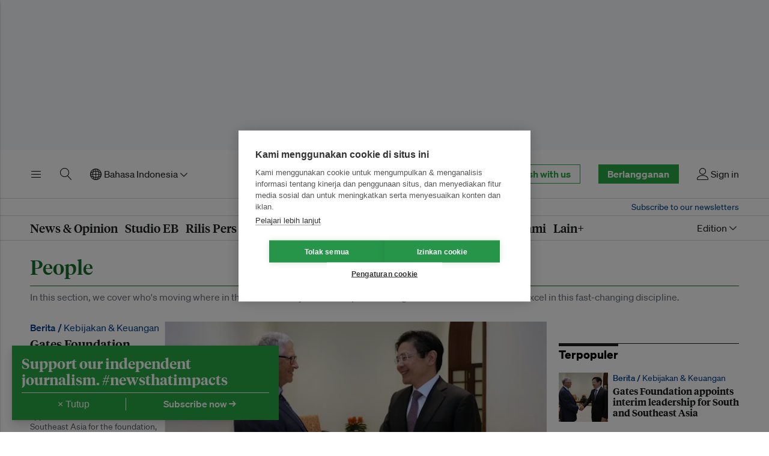

--- FILE ---
content_type: text/html; charset=utf-8
request_url: https://www.eco-business.com/id/mega-menu/events/
body_size: 1702
content:








<div class="eb-header__mega eb-header__mega--events" id="eb-header-mega-events" role="group" aria-labelledby="eb-header-nav-events" data-eb-header-mega="true" aria-hidden="true" aria-expanded="false">
    <div class="eb-header__container">
        <div class="eb-header__mega-wrapper eb-header__mega-wrapper--events">
            <div class="eb-header__mega-column eb-header__mega-column--events">
                <div class="eb-header__mega-heading">Acara Eco-Business</div>
                <div class="eb-header__mega-content">
                    
                    
                    <ul class="eb-header__mega-list eb-header__mega-list--events">
                        
                            <li class="eb-item eb-item--has-image eb-item--overlay u-no-margin">
                                <div class="eb-item__container">
                                    <div class="eb-item__media-wrapper">
                                        <div class="eb-item__image-container u-responsive-ratio u-responsive-ratio--hd">
                                            


<picture>
    
    <source media="(min-width: 980px) and (-webkit-min-device-pixel-ratio: 1.25), (min-width: 980px) and (min-resolution: 120dpi)" sizes="332px" data-srcset="https://eco-business.imgix.net/clients/event_featured_images/EB-Scope-3-Reporting-PH-2026-Event-Listing_1.jpg?ar=16%3A9&auto=format&dpr=2&fit=crop&ixlib=django-1.2.0&q=45&width=332 664w">
    <source media="(min-width: 980px)" sizes="332px" data-srcset="https://eco-business.imgix.net/clients/event_featured_images/EB-Scope-3-Reporting-PH-2026-Event-Listing_1.jpg?ar=16%3A9&auto=format&fit=crop&ixlib=django-1.2.0&q=85&width=332 332w">
    
    <source media="(min-width: 740px) and (-webkit-min-device-pixel-ratio: 1.25), (min-width: 740px) and (min-resolution: 120dpi)" sizes="340px" data-srcset="https://eco-business.imgix.net/clients/event_featured_images/EB-Scope-3-Reporting-PH-2026-Event-Listing_1.jpg?ar=16%3A9&auto=format&dpr=2&fit=crop&ixlib=django-1.2.0&q=45&width=680 680w">
    <source media="(min-width: 740px)" sizes="340px" data-srcset="https://eco-business.imgix.net/clients/event_featured_images/EB-Scope-3-Reporting-PH-2026-Event-Listing_1.jpg?ar=16%3A9&auto=format&fit=crop&ixlib=django-1.2.0&q=85&width=350 340w">
    
    <source media="(min-width: 0px) and (-webkit-min-device-pixel-ratio: 1.25), (min-width: 0px) and (min-resolution: 120dpi)" sizes="140px" data-srcset="https://eco-business.imgix.net/clients/event_featured_images/EB-Scope-3-Reporting-PH-2026-Event-Listing_1.jpg?ar=16%3A9&auto=format&dpr=2&fit=crop&ixlib=django-1.2.0&q=45&width=140 280w">
    <source media="(min-width: 0px)" sizes="140px" data-srcset="https://eco-business.imgix.net/clients/event_featured_images/EB-Scope-3-Reporting-PH-2026-Event-Listing_1.jpg?ar=16%3A9&auto=format&fit=crop&ixlib=django-1.2.0&q=85&width=605 605w, https://eco-business.imgix.net/clients/event_featured_images/EB-Scope-3-Reporting-PH-2026-Event-Listing_1.jpg?ar=16%3A9&auto=format&fit=crop&ixlib=django-1.2.0&q=85&width=140 460w, https://eco-business.imgix.net/clients/event_featured_images/EB-Scope-3-Reporting-PH-2026-Event-Listing_1.jpg?ar=16%3A9&auto=format&fit=crop&ixlib=django-1.2.0&q=85&width=445 140w">
    
    <img data-src="https://eco-business.imgix.net/clients/event_featured_images/EB-Scope-3-Reporting-PH-2026-Event-Listing_1.jpg?ar=16%3A9&auto=format&fit=crop&ixlib=django-1.2.0&q=85&width=300" loading="lazy" class="lazyload " alt="From ISSB to PFRS: Tech-Driven Strategies for Scope 3 Reporting in the Philippines">
</picture>

                                        </div>
                                    </div>
                                    <div class="eb-item__content">
                                        <div class="eb-item__header">
                                            <h4 class="eb-item__sub-title">
                                                Makati / <span class="eb-item__sub-title--normal">28 Jan 2026</span>
                                            </h4>
                                            <h3 class="eb-item__title">
                                                <a href="https://events.eco-business.com/events/from-issb-to-pfrs-tech-driven-strategies-for-scope-3-reporting-in-the-philippines" class="eb-item__link">
                                                    From ISSB to PFRS: Tech-Driven Strategies for Scope 3 Reporting in the Philippines
                                                </a>
                                            </h3>
                                        </div>
                                    </div>
                                    <a href="https://events.eco-business.com/events/from-issb-to-pfrs-tech-driven-strategies-for-scope-3-reporting-in-the-philippines" class="u-faux-block-link__overlay" tabindex="-1" aria-hidden="true">From ISSB to PFRS: Tech-Driven Strategies for Scope 3 Reporting in the Philippines</a>
                                </div>
                            </li>
                        
                            <li class="eb-item eb-item--has-image eb-item--overlay u-no-margin">
                                <div class="eb-item__container">
                                    <div class="eb-item__media-wrapper">
                                        <div class="eb-item__image-container u-responsive-ratio u-responsive-ratio--hd">
                                            


<picture>
    
    <source media="(min-width: 980px) and (-webkit-min-device-pixel-ratio: 1.25), (min-width: 980px) and (min-resolution: 120dpi)" sizes="332px" data-srcset="https://eco-business.imgix.net/clients/event_featured_images/EB-Sharpening-the-ESG-focus-2026-MY-Featured-Image.jpg?ar=16%3A9&auto=format&dpr=2&fit=crop&ixlib=django-1.2.0&q=45&width=332 664w">
    <source media="(min-width: 980px)" sizes="332px" data-srcset="https://eco-business.imgix.net/clients/event_featured_images/EB-Sharpening-the-ESG-focus-2026-MY-Featured-Image.jpg?ar=16%3A9&auto=format&fit=crop&ixlib=django-1.2.0&q=85&width=332 332w">
    
    <source media="(min-width: 740px) and (-webkit-min-device-pixel-ratio: 1.25), (min-width: 740px) and (min-resolution: 120dpi)" sizes="340px" data-srcset="https://eco-business.imgix.net/clients/event_featured_images/EB-Sharpening-the-ESG-focus-2026-MY-Featured-Image.jpg?ar=16%3A9&auto=format&dpr=2&fit=crop&ixlib=django-1.2.0&q=45&width=680 680w">
    <source media="(min-width: 740px)" sizes="340px" data-srcset="https://eco-business.imgix.net/clients/event_featured_images/EB-Sharpening-the-ESG-focus-2026-MY-Featured-Image.jpg?ar=16%3A9&auto=format&fit=crop&ixlib=django-1.2.0&q=85&width=350 340w">
    
    <source media="(min-width: 0px) and (-webkit-min-device-pixel-ratio: 1.25), (min-width: 0px) and (min-resolution: 120dpi)" sizes="140px" data-srcset="https://eco-business.imgix.net/clients/event_featured_images/EB-Sharpening-the-ESG-focus-2026-MY-Featured-Image.jpg?ar=16%3A9&auto=format&dpr=2&fit=crop&ixlib=django-1.2.0&q=45&width=140 280w">
    <source media="(min-width: 0px)" sizes="140px" data-srcset="https://eco-business.imgix.net/clients/event_featured_images/EB-Sharpening-the-ESG-focus-2026-MY-Featured-Image.jpg?ar=16%3A9&auto=format&fit=crop&ixlib=django-1.2.0&q=85&width=605 605w, https://eco-business.imgix.net/clients/event_featured_images/EB-Sharpening-the-ESG-focus-2026-MY-Featured-Image.jpg?ar=16%3A9&auto=format&fit=crop&ixlib=django-1.2.0&q=85&width=140 460w, https://eco-business.imgix.net/clients/event_featured_images/EB-Sharpening-the-ESG-focus-2026-MY-Featured-Image.jpg?ar=16%3A9&auto=format&fit=crop&ixlib=django-1.2.0&q=85&width=445 140w">
    
    <img data-src="https://eco-business.imgix.net/clients/event_featured_images/EB-Sharpening-the-ESG-focus-2026-MY-Featured-Image.jpg?ar=16%3A9&auto=format&fit=crop&ixlib=django-1.2.0&q=85&width=300" loading="lazy" class="lazyload " alt="Sharpening the ESG focus 2026: Navigating risks, capturing momentum">
</picture>

                                        </div>
                                    </div>
                                    <div class="eb-item__content">
                                        <div class="eb-item__header">
                                            <h4 class="eb-item__sub-title">
                                                Kuala Lumpur / <span class="eb-item__sub-title--normal">5 Feb 2026</span>
                                            </h4>
                                            <h3 class="eb-item__title">
                                                <a href="https://events.eco-business.com/events/sharpening-the-esg-focus-2026-navigating-risks-capturing-momentum" class="eb-item__link">
                                                    Sharpening the ESG focus 2026: Navigating risks, capturing momentum
                                                </a>
                                            </h3>
                                        </div>
                                    </div>
                                    <a href="https://events.eco-business.com/events/sharpening-the-esg-focus-2026-navigating-risks-capturing-momentum" class="u-faux-block-link__overlay" tabindex="-1" aria-hidden="true">Sharpening the ESG focus 2026: Navigating risks, capturing momentum</a>
                                </div>
                            </li>
                        
                        
                            <li class="eb-item eb-item--no-image eb-item--has-metadata eb-item--list-mobile-client-content eb-item--list-tablet-client-content u-no-margin">
                                <div class="eb-item__container">
                                    <div class="eb-item__content">
                                        <div class="eb-item__header">
                                            <h4 class="eb-item__sub-title">
                                                Singapore / <span class="eb-item__sub-title--normal">16 Mar 2026</span>
                                            </h4>
                                            <h3 class="eb-item__title">
                                                <a href="https://www.eco-business.com/jobs/training/enterprise-sustainability-programme/" class="eb-item__link">
                                                    ESG and Sustainability in Asia: A Business Strategy
                                                </a>
                                            </h3>
                                        </div>
                                    </div>
                                    <div class="eb-item__meta">
                                        16 Mar 2026 • <span class="eb-item__meta--bold">Training</span>
                                    </div>
                                    <a href="https://www.eco-business.com/jobs/training/enterprise-sustainability-programme/" class="u-faux-block-link__overlay" tabindex="-1" aria-hidden="true">ESG and Sustainability in Asia: A Business Strategy</a>
                                </div>
                            </li>
                        
                            <li class="eb-item eb-item--no-image eb-item--has-metadata eb-item--list-mobile-client-content eb-item--list-tablet-client-content u-no-margin">
                                <div class="eb-item__container">
                                    <div class="eb-item__content">
                                        <div class="eb-item__header">
                                            <h4 class="eb-item__sub-title">
                                                Singapore / <span class="eb-item__sub-title--normal">22 Jun 2026</span>
                                            </h4>
                                            <h3 class="eb-item__title">
                                                <a href="https://www.eco-business.com/jobs/training/enterprise-sustainability-programme/" class="eb-item__link">
                                                    ESG and Sustainability in Asia: A Business Strategy
                                                </a>
                                            </h3>
                                        </div>
                                    </div>
                                    <div class="eb-item__meta">
                                        22 Jun 2026 • <span class="eb-item__meta--bold">Training</span>
                                    </div>
                                    <a href="https://www.eco-business.com/jobs/training/enterprise-sustainability-programme/" class="u-faux-block-link__overlay" tabindex="-1" aria-hidden="true">ESG and Sustainability in Asia: A Business Strategy</a>
                                </div>
                            </li>
                        
                    </ul>
                    
                    <a class="eb-header__mega-events-link" href="https://events.eco-business.com/#utm_source=eb&utm_medium=nav&utm_campaign=ebevents">Seluruh acara Eco-Business →</a>
                </div>
            </div>
            <div class="eb-header__mega-column eb-header__mega-column--events">
                <div class="eb-header__mega-heading">Acara di seluruh dunia</div>
                <div class="eb-header__mega-content">
                    
                    
                    <ul class="eb-header__mega-list eb-header__mega-list--events">
                        
                            <li class="eb-item eb-item--has-image eb-item--overlay u-no-margin">
                                <div class="eb-item__container">
                                    <div class="eb-item__media-wrapper">
                                        <div class="eb-item__image-container u-responsive-ratio u-responsive-ratio--hd">
                                            


<picture>
    
    <source media="(min-width: 980px) and (-webkit-min-device-pixel-ratio: 1.25), (min-width: 980px) and (min-resolution: 120dpi)" sizes="332px" data-srcset="https://eco-business.imgix.net/clients/event_featured_images/EB-Scope-3-Reporting-PH-2026-Event-Listing_1.jpg?ar=16%3A9&auto=format&dpr=2&fit=crop&ixlib=django-1.2.0&q=45&width=332 664w">
    <source media="(min-width: 980px)" sizes="332px" data-srcset="https://eco-business.imgix.net/clients/event_featured_images/EB-Scope-3-Reporting-PH-2026-Event-Listing_1.jpg?ar=16%3A9&auto=format&fit=crop&ixlib=django-1.2.0&q=85&width=332 332w">
    
    <source media="(min-width: 740px) and (-webkit-min-device-pixel-ratio: 1.25), (min-width: 740px) and (min-resolution: 120dpi)" sizes="340px" data-srcset="https://eco-business.imgix.net/clients/event_featured_images/EB-Scope-3-Reporting-PH-2026-Event-Listing_1.jpg?ar=16%3A9&auto=format&dpr=2&fit=crop&ixlib=django-1.2.0&q=45&width=680 680w">
    <source media="(min-width: 740px)" sizes="340px" data-srcset="https://eco-business.imgix.net/clients/event_featured_images/EB-Scope-3-Reporting-PH-2026-Event-Listing_1.jpg?ar=16%3A9&auto=format&fit=crop&ixlib=django-1.2.0&q=85&width=350 340w">
    
    <source media="(min-width: 0px) and (-webkit-min-device-pixel-ratio: 1.25), (min-width: 0px) and (min-resolution: 120dpi)" sizes="140px" data-srcset="https://eco-business.imgix.net/clients/event_featured_images/EB-Scope-3-Reporting-PH-2026-Event-Listing_1.jpg?ar=16%3A9&auto=format&dpr=2&fit=crop&ixlib=django-1.2.0&q=45&width=140 280w">
    <source media="(min-width: 0px)" sizes="140px" data-srcset="https://eco-business.imgix.net/clients/event_featured_images/EB-Scope-3-Reporting-PH-2026-Event-Listing_1.jpg?ar=16%3A9&auto=format&fit=crop&ixlib=django-1.2.0&q=85&width=605 605w, https://eco-business.imgix.net/clients/event_featured_images/EB-Scope-3-Reporting-PH-2026-Event-Listing_1.jpg?ar=16%3A9&auto=format&fit=crop&ixlib=django-1.2.0&q=85&width=140 460w, https://eco-business.imgix.net/clients/event_featured_images/EB-Scope-3-Reporting-PH-2026-Event-Listing_1.jpg?ar=16%3A9&auto=format&fit=crop&ixlib=django-1.2.0&q=85&width=445 140w">
    
    <img data-src="https://eco-business.imgix.net/clients/event_featured_images/EB-Scope-3-Reporting-PH-2026-Event-Listing_1.jpg?ar=16%3A9&auto=format&fit=crop&ixlib=django-1.2.0&q=85&width=300" loading="lazy" class="lazyload " alt="From ISSB to PFRS: Tech-Driven Strategies for Scope 3 Reporting in the Philippines">
</picture>

                                        </div>
                                    </div>
                                    <div class="eb-item__content">
                                        <div class="eb-item__header">
                                            <h4 class="eb-item__sub-title">
                                                Makati / <span class="eb-item__sub-title--normal">28 Jan 2026</span>
                                            </h4>
                                            <h3 class="eb-item__title">
                                                <a href="/id/events/from-issb-to-pfrs-tech-driven-strategies-for-scope-3-reporting-in-the-philippines/" class="eb-item__link">
                                                    From ISSB to PFRS: Tech-Driven Strategies for Scope 3 Reporting in the Philippines
                                                </a>
                                            </h3>
                                        </div>
                                    </div>
                                    <a href="/id/events/from-issb-to-pfrs-tech-driven-strategies-for-scope-3-reporting-in-the-philippines/" class="u-faux-block-link__overlay" tabindex="-1" aria-hidden="true">From ISSB to PFRS: Tech-Driven Strategies for Scope 3 Reporting in the Philippines</a>
                                </div>
                            </li>
                        
                            <li class="eb-item eb-item--has-image eb-item--overlay u-no-margin">
                                <div class="eb-item__container">
                                    <div class="eb-item__media-wrapper">
                                        <div class="eb-item__image-container u-responsive-ratio u-responsive-ratio--hd">
                                            


<picture>
    
    <source media="(min-width: 980px) and (-webkit-min-device-pixel-ratio: 1.25), (min-width: 980px) and (min-resolution: 120dpi)" sizes="332px" data-srcset="https://eco-business.imgix.net/clients/event_featured_images/EB-ESGSustainability-In-Asia-2023-Featured-Image_zkT6n4a.jpg?ar=16%3A9&auto=format&dpr=2&fit=crop&ixlib=django-1.2.0&q=45&width=332 664w">
    <source media="(min-width: 980px)" sizes="332px" data-srcset="https://eco-business.imgix.net/clients/event_featured_images/EB-ESGSustainability-In-Asia-2023-Featured-Image_zkT6n4a.jpg?ar=16%3A9&auto=format&fit=crop&ixlib=django-1.2.0&q=85&width=332 332w">
    
    <source media="(min-width: 740px) and (-webkit-min-device-pixel-ratio: 1.25), (min-width: 740px) and (min-resolution: 120dpi)" sizes="340px" data-srcset="https://eco-business.imgix.net/clients/event_featured_images/EB-ESGSustainability-In-Asia-2023-Featured-Image_zkT6n4a.jpg?ar=16%3A9&auto=format&dpr=2&fit=crop&ixlib=django-1.2.0&q=45&width=680 680w">
    <source media="(min-width: 740px)" sizes="340px" data-srcset="https://eco-business.imgix.net/clients/event_featured_images/EB-ESGSustainability-In-Asia-2023-Featured-Image_zkT6n4a.jpg?ar=16%3A9&auto=format&fit=crop&ixlib=django-1.2.0&q=85&width=350 340w">
    
    <source media="(min-width: 0px) and (-webkit-min-device-pixel-ratio: 1.25), (min-width: 0px) and (min-resolution: 120dpi)" sizes="140px" data-srcset="https://eco-business.imgix.net/clients/event_featured_images/EB-ESGSustainability-In-Asia-2023-Featured-Image_zkT6n4a.jpg?ar=16%3A9&auto=format&dpr=2&fit=crop&ixlib=django-1.2.0&q=45&width=140 280w">
    <source media="(min-width: 0px)" sizes="140px" data-srcset="https://eco-business.imgix.net/clients/event_featured_images/EB-ESGSustainability-In-Asia-2023-Featured-Image_zkT6n4a.jpg?ar=16%3A9&auto=format&fit=crop&ixlib=django-1.2.0&q=85&width=605 605w, https://eco-business.imgix.net/clients/event_featured_images/EB-ESGSustainability-In-Asia-2023-Featured-Image_zkT6n4a.jpg?ar=16%3A9&auto=format&fit=crop&ixlib=django-1.2.0&q=85&width=140 460w, https://eco-business.imgix.net/clients/event_featured_images/EB-ESGSustainability-In-Asia-2023-Featured-Image_zkT6n4a.jpg?ar=16%3A9&auto=format&fit=crop&ixlib=django-1.2.0&q=85&width=445 140w">
    
    <img data-src="https://eco-business.imgix.net/clients/event_featured_images/EB-ESGSustainability-In-Asia-2023-Featured-Image_zkT6n4a.jpg?ar=16%3A9&auto=format&fit=crop&ixlib=django-1.2.0&q=85&width=300" loading="lazy" class="lazyload " alt="ESG and Sustainability in Asia: A Business Strategy">
</picture>

                                        </div>
                                    </div>
                                    <div class="eb-item__content">
                                        <div class="eb-item__header">
                                            <h4 class="eb-item__sub-title">
                                                Singapore / <span class="eb-item__sub-title--normal">16 Mar 2026</span>
                                            </h4>
                                            <h3 class="eb-item__title">
                                                <a href="/id/events/esg-and-sustainability-in-asia-a-business-strategy-3/" class="eb-item__link">
                                                    ESG and Sustainability in Asia: A Business Strategy
                                                </a>
                                            </h3>
                                        </div>
                                    </div>
                                    <a href="/id/events/esg-and-sustainability-in-asia-a-business-strategy-3/" class="u-faux-block-link__overlay" tabindex="-1" aria-hidden="true">ESG and Sustainability in Asia: A Business Strategy</a>
                                </div>
                            </li>
                        
                        
                            <li class="eb-item eb-item--no-image eb-item--has-metadata eb-item--list-mobile-client-content eb-item--list-tablet-client-content u-no-margin">
                                <div class="eb-item__container">
                                    <div class="eb-item__content">
                                        <div class="eb-item__header">
                                            <h4 class="eb-item__sub-title">
                                                Singapore / <span class="eb-item__sub-title--normal">31 Mar 2026</span>
                                            </h4>
                                            <h3 class="eb-item__title">
                                                <a href="/id/events/geo-connect-asia-2026/" class="eb-item__link">
                                                    Geo Connect Asia 2026
                                                </a>
                                            </h3>
                                        </div>
                                    </div>
                                    <div class="eb-item__meta">
                                        31 Mar 2026 • <span class="eb-item__meta--bold">Conference</span>
                                    </div>
                                    <a href="/id/events/geo-connect-asia-2026/" class="u-faux-block-link__overlay" tabindex="-1" aria-hidden="true">Geo Connect Asia 2026</a>
                                </div>
                            </li>
                        
                            <li class="eb-item eb-item--no-image eb-item--has-metadata eb-item--list-mobile-client-content eb-item--list-tablet-client-content u-no-margin">
                                <div class="eb-item__container">
                                    <div class="eb-item__content">
                                        <div class="eb-item__header">
                                            <h4 class="eb-item__sub-title">
                                                Singapore / <span class="eb-item__sub-title--normal">22 Jun 2026</span>
                                            </h4>
                                            <h3 class="eb-item__title">
                                                <a href="/id/events/esg-and-sustainability-in-asia-a-business-strategy-4/" class="eb-item__link">
                                                    ESG and Sustainability in Asia: A Business Strategy
                                                </a>
                                            </h3>
                                        </div>
                                    </div>
                                    <div class="eb-item__meta">
                                        22 Jun 2026 • <span class="eb-item__meta--bold">Training</span>
                                    </div>
                                    <a href="/id/events/esg-and-sustainability-in-asia-a-business-strategy-4/" class="u-faux-block-link__overlay" tabindex="-1" aria-hidden="true">ESG and Sustainability in Asia: A Business Strategy</a>
                                </div>
                            </li>
                        
                    </ul>
                    
                    <a class="eb-header__mega-events-link" href="/id/events/">Seluruh acara →</a>
                </div>
            </div>
        </div>
    </div>
</div>


--- FILE ---
content_type: text/html; charset=utf-8
request_url: https://www.eco-business.com/id/mega-menu/more/
body_size: 1135
content:








<div class="eb-header__mega eb-header__mega--more" id="eb-header-mega-more" role="group" aria-labelledby="eb-header-nav-more" data-eb-header-mega="true" aria-hidden="true" aria-expanded="false">
    <div class="eb-header__container">
        <div class="eb-header__mega-wrapper eb-header__mega-wrapper--more">
            <div class="eb-header__mega-column eb-header__mega-column--eb-initiatives">
                <div class="eb-header__mega-heading">Inisiatif dari Eco-Business</div>
                <div class="eb-header__mega-content">
                    <ul class="eb-header__mega-list eb-header__mega-list--eb-initiatives">
                        
                        <li class="eb-header__mega-item">
                            <a target="_blank" rel="noopener" class="eb-header__mega-link" href="https://www.ebimpact.org">
                                <span class="eb-normalise-visually-hidden">Dampak EB</span>
                                <img loading="lazy" class="lazyload" data-src="https://d11qvh2fgoiqjh.cloudfront.net/static/assets/img/eb-impact.98e16cdd8e01.svg" alt="EB Impact">
                            </a>
                        </li>
                        
                        <li class="eb-header__mega-item">
                            <a class="eb-header__mega-link" href="/id/southeastasia-clean-energy-transition/">
                                <span class="eb-normalise-visually-hidden">Transisi Energi Bersih di Asia Tenggara</span>
                                <img loading="lazy" class="lazyload" data-src="https://d11qvh2fgoiqjh.cloudfront.net/static/assets/img/sea-energy.96498a7f85fa.svg" alt="Southeast Asia's Clean Energy Transition">
                            </a>
                        </li>
                    </ul>
                </div>
            </div>
            <div class="eb-header__mega-column">
                <div class="eb-header__mega-heading">Kawasan</div>
                <div class="eb-header__mega-content">
                    
                    
                    <ul class="eb-header__mega-list">
                        
                            <li class="eb-header__mega-item">
                                <a class="eb-header__mega-link" href="/id/region/australia/">Australia</a>
                            </li>
                        
                            <li class="eb-header__mega-item">
                                <a class="eb-header__mega-link" href="/id/region/europe/">Eropa</a>
                            </li>
                        
                            <li class="eb-header__mega-item">
                                <a class="eb-header__mega-link" href="/id/region/philippines/">Filipina</a>
                            </li>
                        
                            <li class="eb-header__mega-item">
                                <a class="eb-header__mega-link" href="/id/region/hong-kong/">Hong Kong</a>
                            </li>
                        
                            <li class="eb-header__mega-item">
                                <a class="eb-header__mega-link" href="/id/region/india/">India</a>
                            </li>
                        
                            <li class="eb-header__mega-item">
                                <a class="eb-header__mega-link" href="/id/region/japan/">Jepang</a>
                            </li>
                        
                            <li class="eb-header__mega-item">
                                <a class="eb-header__mega-link" href="/id/region/malaysia/">Malaysia</a>
                            </li>
                        
                            <li class="eb-header__mega-item">
                                <a class="eb-header__mega-link" href="/id/region/singapore/">Singapura</a>
                            </li>
                        
                            <li class="eb-header__mega-item">
                                <a class="eb-header__mega-link" href="/id/region/thailand/">Thailand</a>
                            </li>
                        
                            <li class="eb-header__mega-item">
                                <a class="eb-header__mega-link" href="/id/region/china/">Tiongkok</a>
                            </li>
                        
                            <li class="eb-header__mega-item">
                                <a class="eb-header__mega-link" href="/id/region/indonesia/">Indonesia</a>
                            </li>
                        
                        <li class="eb-header__mega-item">
                            <a class="eb-header__mega-link" href="/id/region/">Semua kawasan</a>
                        </li>
                    </ul>
                    
                </div>
            </div>
            <div class="eb-header__mega-column">
                <div class="eb-header__mega-heading">Tag</div>
                <div class="eb-header__mega-content">
                    <ul class="eb-header__mega-list">
                        <li class="eb-header__mega-item"><a class="eb-header__mega-link" href="/id/tags/">Tag A-Z</a></li>
                    </ul>
                </div>
                <div class="eb-header__mega-heading">Tentang kami</div>
                <div class="eb-header__mega-content">
                    <ul class="eb-header__mega-list">
                        <li class="eb-header__mega-item"><a class="eb-header__mega-link" href="/about/">Tentang Kami</a></li>
                        <li class="eb-header__mega-item"><a class="eb-header__mega-link" href="/id/about/team/">Tim Kami</a></li>
                        <li class="eb-header__mega-item"><a class="eb-header__mega-link" href="/id/about/join-us/">Bergabung dengan kami</a></li>
                        <li class="eb-header__mega-item"><a class="eb-header__mega-link" href="/id/about/advisoryboard/">Dewan Penasihat</a></li>
                        <li class="eb-header__mega-item"><a class="eb-header__mega-link" href="/id/about/contributors/">Kontributor</a></li>
                        <li class="eb-header__mega-item"><a class="eb-header__mega-link" href="/id/about/contact/">Hubungi Kami</a></li>
                    </ul>
                </div>
            </div>
            <div class="eb-header__mega-column">
                <div class="eb-header__mega-heading">Berlangganan</div>
                <div class="eb-header__mega-content">
                    <ul class="eb-header__mega-list">
                        <li class="eb-header__mega-item"><a class="eb-header__mega-link" href="/id/accounts/signup-options/">Eco-Business subscriptions</a></li>
                        <li class="eb-header__mega-item"><a class="eb-header__mega-link" href="/id/newsletters/subscribe/">Buletin</a></li>
                        <li class="eb-header__mega-item"><a class="eb-header__mega-link" href="/id/dashboard/eb-enterprise/">EB Enterprise</a></li>
                    </ul>
                </div>
            </div>
            <div class="eb-header__mega-column">
                <div class="eb-header__mega-heading">Ikuti kami</div>
                <div class="eb-header__mega-content">
                    <ul class="eb-header__mega-list">
                        <li class="eb-header__mega-item">
                            <a target="_blank" rel="noopener" class="eb-header__mega-link" href="https://www.facebook.com/EcoBusinessMedia">Facebook</a>
                        </li>
                        <li class="eb-header__mega-item">
                            <a target="_blank" rel="noopener" class="eb-header__mega-link" href="http://twitter.com/ecobusinesscom">Twitter</a>
                        </li>
                        <li class="eb-header__mega-item">
                            <a target="_blank" rel="noopener" class="eb-header__mega-link" href="http://www.linkedin.com/groups?gid=2505228">Linkedin</a>
                        </li>
                        <li class="eb-header__mega-item">
                            <a target="_blank" rel="noopener" class="eb-header__mega-link" href="https://www.instagram.com/ecobusinesscom">Instagram</a>
                        </li>
                        <li class="eb-header__mega-item">
                            <a target="_blank" rel="noopener" class="eb-header__mega-link" href="https://t.me/ecobusinessnews">Telegram</a>
                        </li>
                        <li class="eb-header__mega-item">
                            <a class="eb-header__mega-link" href="/id/feeds/">RSS</a>
                        </li>
                        <li class="eb-header__mega-item">
                            <span class="eb-normalise-visually-hidden">WeChat</span>
                            <div class="eb-wechat">
                                
                                
                                    <img loading="lazy" class="eb-wechat-logo lazyload" data-src="https://d11qvh2fgoiqjh.cloudfront.net/static/assets/img/social_media/wechat-light-en.848a23759ae3.svg" alt="WeChat">
                                
                                <img loading="lazy" class="eb-wechat-qr-code lazyload" data-src="https://d11qvh2fgoiqjh.cloudfront.net/static/assets/img/social_media/wechat-qr-code.dd9603531f57.png" alt="WeChat">
                            </div>
                        </li>
                    </ul>
                </div>
            </div>
        </div>
    </div>
</div>


--- FILE ---
content_type: text/html; charset=utf-8
request_url: https://www.google.com/recaptcha/api2/aframe
body_size: 267
content:
<!DOCTYPE HTML><html><head><meta http-equiv="content-type" content="text/html; charset=UTF-8"></head><body><script nonce="yiK_EL2fo6JXsyE0cQqJlQ">/** Anti-fraud and anti-abuse applications only. See google.com/recaptcha */ try{var clients={'sodar':'https://pagead2.googlesyndication.com/pagead/sodar?'};window.addEventListener("message",function(a){try{if(a.source===window.parent){var b=JSON.parse(a.data);var c=clients[b['id']];if(c){var d=document.createElement('img');d.src=c+b['params']+'&rc='+(localStorage.getItem("rc::a")?sessionStorage.getItem("rc::b"):"");window.document.body.appendChild(d);sessionStorage.setItem("rc::e",parseInt(sessionStorage.getItem("rc::e")||0)+1);localStorage.setItem("rc::h",'1769441170599');}}}catch(b){}});window.parent.postMessage("_grecaptcha_ready", "*");}catch(b){}</script></body></html>

--- FILE ---
content_type: image/svg+xml
request_url: https://d11qvh2fgoiqjh.cloudfront.net/static/assets/img/sdg-co-white-2021.769c8a44f500.svg
body_size: 10106
content:
<svg width="209" height="43" viewBox="0 0 209 43" fill="none" xmlns="http://www.w3.org/2000/svg">
    <path d="M60.8449 12.4726V28.0708C60.8355 29.1202 61.0498 29.8417 61.4876 30.2353C61.9254 30.6289 62.6553 30.8179 63.6774 30.8024V31.4651H53.3943V30.8024C54.4343 30.8117 55.1615 30.6021 55.576 30.1734C55.9904 29.7448 56.1879 29.0447 56.1684 28.0731V12.4726C54.2902 12.5115 52.9078 13.0172 52.0213 13.9895C51.1347 14.9619 50.6436 16.1478 50.5477 17.5472H49.8396V11.5917H67.2906V17.5518H66.5824C66.3993 16.0793 65.9078 14.8736 65.1077 13.9347C64.3077 12.9958 62.8867 12.5084 60.8449 12.4726Z" fill="white"/>
    <path d="M82.3824 21.5774V29.3123C82.3824 29.7931 82.4953 30.168 82.7212 30.4371C82.9472 30.7063 83.311 30.8459 83.8127 30.856V31.4616H76.8143V30.856C77.3432 30.8467 77.7164 30.6977 77.9337 30.4091C78.1511 30.1198 78.2539 29.7359 78.2446 29.254V22.1678C78.2854 21.5671 78.2193 20.9638 78.0494 20.3861C77.8936 19.9007 77.4819 19.6482 76.8143 19.6288C76.3875 19.6295 75.972 19.766 75.6282 20.0185C75.1767 20.3558 74.7606 20.7377 74.386 21.1585V29.3835C74.3602 29.7594 74.4705 30.1321 74.6969 30.4336C74.9134 30.7082 75.2866 30.8502 75.8163 30.8595V31.4651H68.7104V30.8595C69.2394 30.8502 69.6289 30.7129 69.879 30.4476C70.1397 30.158 70.2749 29.7771 70.2553 29.3882V13.9592C70.2646 13.4489 70.1587 13.0374 69.9374 12.7247C69.7162 12.412 69.3267 12.2509 68.7689 12.2416V11.5917H74.3907V19.861C74.8952 19.1862 75.5258 18.6152 76.2475 18.1796C76.9074 17.7992 77.6903 17.609 78.5963 17.609C79.8388 17.6285 80.7803 18.0015 81.4207 18.728C82.061 19.4546 82.3816 20.4044 82.3824 21.5774Z" fill="white"/>
    <path d="M97.0592 28.2587C96.5474 29.2169 95.829 30.0498 94.9559 30.6973C94.0366 31.3974 92.8252 31.7728 91.3217 31.8233C89.318 31.7261 87.8379 30.9684 86.8813 29.5503C85.943 28.1965 85.446 26.5865 85.458 24.9402C85.458 22.8811 85.983 21.1589 87.0332 19.7735C88.0833 18.3881 89.6297 17.6666 91.6723 17.609C93.4064 17.6471 94.7358 18.2694 95.6605 19.4759C96.5852 20.6824 97.0526 22.2479 97.0627 24.1724H89.6612C89.6324 25.6162 89.8899 26.8717 90.4336 27.9389C90.9774 29.0062 92.001 29.564 93.5045 29.6122C94.0497 29.598 94.5784 29.4226 95.0236 29.1081C95.5579 28.7267 96.0247 28.259 96.4048 27.7242L97.0592 28.2587ZM89.6612 23.1071H93.5045C93.5435 21.7022 93.4656 20.5887 93.2708 19.7665C93.0761 18.9443 92.5424 18.5234 91.6699 18.504C90.7063 18.5818 90.122 19.1204 89.9171 20.12C89.7107 21.1017 89.6248 22.1047 89.6612 23.1071Z" fill="white"/>
    <path d="M110.355 14.8962C110.402 16.0031 110.944 16.8568 111.98 17.4573C113.136 18.1179 114.335 18.6991 115.569 19.1971C116.899 19.7365 118.121 20.5113 119.175 21.4841C120.22 22.4502 120.771 23.8426 120.83 25.6613C120.809 27.6527 120.147 29.1824 118.843 30.2505C117.539 31.3185 115.735 31.863 113.432 31.884C112.102 31.8358 111.167 31.6802 110.627 31.4173C110.022 31.1425 109.369 30.9906 108.705 30.9704C108.604 30.9645 108.504 30.9816 108.411 31.0204C108.318 31.0593 108.236 31.1188 108.17 31.1944C108.013 31.4016 107.891 31.633 107.809 31.8794H107.043V24.5937H107.867C108.17 26.1516 108.793 27.63 109.697 28.9354C110.578 30.191 111.905 30.8522 113.678 30.9191C114.999 30.8817 115.953 30.5091 116.54 29.8012C117.124 29.1052 117.432 28.2199 117.407 27.3124C117.349 26.3112 116.821 25.5151 115.825 24.9239C114.704 24.2697 113.546 23.6818 112.357 23.1631C111.072 22.6029 109.9 21.8159 108.895 20.84C107.902 19.8739 107.386 18.5246 107.348 16.7923C107.334 15.3266 107.888 13.9123 108.895 12.846C109.917 11.7407 111.391 11.1639 113.317 11.1156C114.797 11.1545 115.866 11.3101 116.525 11.5824C117.066 11.8252 117.641 11.9827 118.231 12.0491C118.52 12.0491 118.732 11.9674 118.867 11.8041C119.027 11.5938 119.153 11.36 119.242 11.111H120.009V17.4889H119.301C118.98 16.091 118.297 14.8016 117.322 13.7492C116.858 13.22 116.29 12.7916 115.654 12.4905C115.017 12.1894 114.326 12.0221 113.622 11.9989C112.552 12.0269 111.741 12.3249 111.187 12.8927C110.921 13.154 110.71 13.466 110.567 13.8101C110.424 14.1543 110.352 14.5236 110.355 14.8962Z" fill="white"/>
    <path d="M132.378 31.4616H123.147V30.8024C123.899 30.8024 124.479 30.6289 124.888 30.282C125.297 29.935 125.507 29.4204 125.518 28.7382V14.4201C125.518 13.7083 125.301 13.177 124.867 12.8262C124.433 12.4754 123.802 12.2996 122.974 12.2988V11.5917H132.15C135.968 11.6594 138.706 12.6383 140.365 14.5286C142.025 16.4188 142.835 18.7879 142.796 21.6357C142.825 24.6571 142.007 27.0401 140.342 28.7849C138.676 30.5297 136.022 31.4219 132.378 31.4616ZM131.973 12.5298C131.309 12.5298 130.844 12.6815 130.579 12.9849C130.313 13.2882 130.185 13.7091 130.195 14.2474V29.0229C130.195 29.5527 130.359 29.9327 130.687 30.1629C131.015 30.3932 131.502 30.504 132.147 30.4955C134.344 30.3796 135.832 29.4294 136.612 27.6449C137.4 25.8231 137.775 23.8501 137.71 21.8668C137.778 19.5673 137.428 17.4671 136.659 15.5659C135.89 13.6647 134.328 12.6527 131.973 12.5298Z" fill="white"/>
    <path d="M156.117 23.4677V22.8189H165.872V23.4677C165.053 23.4677 164.455 23.6338 164.08 23.9659C163.704 24.2981 163.516 24.8006 163.516 25.4735V30.2073C162.391 30.7318 161.209 31.1271 159.994 31.3858C158.546 31.7028 157.069 31.867 155.587 31.8759C152.33 31.7895 149.798 30.8036 147.991 28.918C146.185 27.0324 145.265 24.7236 145.231 21.9917C145.221 19.0769 146.042 16.5612 147.694 14.4446C149.347 12.328 151.859 11.2168 155.231 11.111C156.878 11.1693 158.128 11.386 158.981 11.7609C159.834 12.1358 160.521 12.3521 161.04 12.4097C161.435 12.4003 161.717 12.2778 161.886 12.0421C162.08 11.7534 162.233 11.4393 162.341 11.1086H163.159V17.9673H162.392C161.892 16.6114 161.088 15.3081 159.979 14.0572C158.871 12.8064 157.445 12.1378 155.702 12.0514C153.515 12.158 152.065 13.2019 151.352 15.1832C150.639 17.1645 150.311 19.4347 150.369 21.994C150.378 24.561 150.858 26.6847 151.808 28.3649C152.757 30.0451 154.152 30.9132 155.991 30.9692C157.051 30.9786 157.822 30.7841 158.303 30.3858C158.785 29.9876 159.021 29.3357 159.012 28.4302V25.6613C159.03 24.8912 158.828 24.3308 158.404 23.9799C157.98 23.6291 157.218 23.4584 156.117 23.4677Z" fill="white"/>
    <path d="M193.217 27.6088C192.581 28.6099 191.58 29.5551 190.212 30.4442C188.844 31.3333 187.042 31.8121 184.806 31.8806C181.768 31.774 179.353 30.7495 177.561 28.8071C175.797 26.9474 174.812 24.4844 174.808 21.9228C174.845 18.7288 175.78 16.1435 177.612 14.1669C179.445 12.1903 181.923 11.1728 185.048 11.1145C186.646 11.1728 187.829 11.3895 188.595 11.7644C189.362 12.1394 190.01 12.3556 190.539 12.4132C191.03 12.4038 191.384 12.2763 191.601 12.0305C191.828 11.7648 191.994 11.4519 192.085 11.1145H192.736V17.9673H192.085C191.695 16.6589 190.903 15.3699 189.708 14.1004C188.513 12.8309 187.113 12.1479 185.509 12.0515C183.235 12.1487 181.725 13.16 180.979 15.0852C180.233 17.0105 179.891 19.2516 179.955 21.8085C179.917 24.118 180.346 26.1215 181.241 27.8188C182.136 29.5162 183.704 30.4084 185.944 30.4955C187.24 30.4794 188.505 30.1046 189.6 29.4127C190.682 28.7346 191.648 27.8872 192.461 26.9029L193.217 27.6088Z" fill="white"/>
    <path d="M201.497 31.8233C199.541 31.765 197.973 31.1201 196.794 29.8887C195.615 28.6573 195.01 27.128 194.98 25.3007V24.4198C195.029 22.4479 195.674 20.8295 196.917 19.5646C198.159 18.2998 199.705 17.6479 201.555 17.609C203.405 17.6767 204.932 18.3503 206.137 19.63C207.341 20.9096 207.964 22.4055 208.006 24.1176V25.4163C207.993 27.0627 207.346 28.6409 206.2 29.8245C205.02 31.0801 203.453 31.7463 201.497 31.8233ZM199.185 24.8819C199.166 27.1525 199.325 28.7448 199.662 29.6589C199.998 30.5729 200.629 31.0104 201.555 30.9715C202.48 30.9809 203.094 30.4752 203.397 29.4547C203.701 28.4341 203.838 26.8347 203.81 24.6567C203.829 22.4918 203.679 20.931 203.361 19.9742C203.043 19.0174 202.42 18.5487 201.492 18.5681C200.566 18.5394 199.945 19.0154 199.628 19.9963C199.311 20.9773 199.163 22.6058 199.185 24.8819Z" fill="white"/>
    <path d="M12.3202 37.346C11.1388 37.0508 10.9752 36.6085 11.6296 35.7124C12.7397 34.194 13.8537 32.6798 14.9716 31.17C15.4916 30.4699 16.056 30.4524 16.5936 31.1408C18.6034 33.7179 20.6075 36.3005 22.6057 38.8885C22.7518 39.0776 22.9738 39.2946 22.8254 39.549C22.677 39.8033 22.3895 39.6983 22.1511 39.6435L12.3202 37.346Z" fill="white"/>
    <path d="M13.6873 29.0604C14.6514 29.4104 14.8255 29.918 14.2307 30.7359C13.1245 32.2551 12.0136 33.772 10.898 35.2866C10.3068 36.0893 9.79493 36.073 9.28895 35.2317C7.549 32.3333 4.03053 26.4665 4.01884 26.4327C3.91952 26.2156 3.69633 25.9951 3.90199 25.7559C4.10765 25.5167 4.36239 25.659 4.59026 25.7396C5.26451 25.9799 11.508 28.2727 13.6873 29.0604Z" fill="white"/>
    <path d="M28.21 28.8608C28.4496 28.1712 28.1189 27.7862 27.3745 27.897C26.2457 28.0651 18.3546 29.3579 17.6499 29.5003C17.0867 29.6169 16.9348 30.0382 17.2211 30.5352C17.297 30.6659 23.0568 38.1301 23.599 38.7917C24.0477 39.3401 24.4835 39.2725 24.75 38.6249C24.8715 38.3285 27.2027 31.7511 28.21 28.8608Z" fill="white"/>
    <path d="M38.6344 18.2298C35.4583 17.063 32.2776 15.9136 29.1038 14.7445C28.6644 14.5823 28.3489 14.5263 28.0521 14.8973C27.8547 15.1459 27.9633 15.5333 27.9996 15.7771C28.4529 18.8241 28.9126 21.8695 29.3784 24.9134C29.535 25.9472 29.9475 26.1246 30.7725 25.4968C31.7435 24.7559 37.1761 20.6533 38.9079 19.3266C39.415 18.9392 39.2771 18.4643 38.6344 18.2298Z" fill="white"/>
    <path d="M27.3441 26.2997C27.2361 26.193 27.1188 26.0961 26.9935 26.0103C24.2755 24.0267 16.5632 18.3967 15.425 17.5706C15.2112 17.4166 14.9739 17.2206 14.704 17.3793C14.4341 17.5379 14.503 17.846 14.5404 18.1097C14.614 18.6161 15.6774 25.9134 15.9111 27.4922C16.028 28.3264 16.4884 28.792 17.2222 28.6882C18.4959 28.5096 26.6874 27.1713 27.1548 27.0546C27.6222 26.9379 27.6678 26.6392 27.3441 26.2997Z" fill="white"/>
    <path d="M25.7724 12.3666C25.4289 11.8882 21.2537 6.51607 19.5254 4.29676C19.0089 3.63284 18.5298 3.69468 18.2482 4.47529C17.7282 5.92332 15.4612 12.3537 14.8945 13.9628C14.5825 14.8507 14.8945 15.2335 15.8293 15.0736C17.6639 14.7632 19.495 14.4342 21.3285 14.1121C22.7143 14.0153 24.0722 13.7282 25.4335 13.4739C26.0049 13.3689 26.1312 12.866 25.7724 12.3666Z" fill="white"/>
    <path d="M15.0336 27.6882C15.0896 27.169 14.9296 26.6719 14.8571 26.1713C14.4676 23.4269 14.0652 20.6845 13.65 17.944C13.5332 17.1716 13.0868 16.9102 12.5282 17.3209C11.2896 18.2322 10.0801 19.1878 8.85783 20.1213C7.29082 21.294 5.71446 22.455 4.1603 23.6463C3.65783 24.0314 3.73963 24.4444 4.31922 24.735C4.43803 24.7944 4.56015 24.847 4.68497 24.8925C5.91973 25.332 7.15527 25.7742 8.39158 26.2192C10.2881 26.9029 12.1812 27.5995 14.0824 28.2693C14.7368 28.5003 14.9646 28.337 15.0336 27.6882Z" fill="white"/>
    <path d="M40.8537 16.0619C40.7368 16.4422 40.766 16.7199 40.4342 16.7129C40.2367 16.7129 39.9773 16.4877 39.8499 16.2695C38.2716 13.6535 36.6984 11.0344 35.1302 8.41212C35.0461 8.2721 34.8965 8.08541 35.0577 7.95239C35.2026 7.83571 35.3756 7.98506 35.5123 8.08541C37.23 9.33625 38.956 10.5766 40.6609 11.8449C41.3094 12.328 41.5548 12.9966 41.362 13.8064C41.1809 14.5636 41.0161 15.3233 40.8537 16.0619Z" fill="white"/>
    <path d="M2.75692 26.2704C2.95302 26.3638 3.11072 26.5221 3.2033 26.7184C4.76758 29.3251 6.32914 31.9334 7.88797 34.5432C7.97795 34.6937 8.17193 34.8933 7.98964 35.0508C7.80735 35.2083 7.63907 34.9819 7.50236 34.8816C5.77915 33.6339 4.06062 32.3791 2.34676 31.1174C2.07601 30.9322 1.86481 30.6726 1.73872 30.3701C1.61263 30.0675 1.57705 29.735 1.63629 29.4127C1.79054 28.5165 2.03242 27.6344 2.2451 26.7488C2.3117 26.4851 2.42038 26.2354 2.75692 26.2704Z" fill="white"/>
    <path d="M20.9053 2.46828C20.7441 2.40877 20.4227 2.39944 20.3655 2.07739C20.3082 1.75535 20.5875 1.62116 20.8119 1.48348C21.4608 1.08676 22.1121 0.694701 22.7657 0.307314C23.5614 -0.159418 24.3338 -0.0800736 25.063 0.447333C26.7095 1.641 28.3466 2.84633 29.9872 4.047C30.0996 4.11853 30.2015 4.20532 30.2899 4.30487C30.4067 4.46123 30.3915 4.59775 30.1567 4.60358C30.0426 4.60248 29.9291 4.58679 29.819 4.55691C26.8766 3.86848 23.933 3.17888 20.9053 2.46828Z" fill="white"/>
    <path d="M26.8392 40.7589C26.5996 40.6901 26.3285 40.6317 26.2993 40.3307C26.2736 40.0623 26.505 39.9398 26.6978 39.8231C27.8535 39.123 33.1096 35.9913 34.5831 35.122C34.735 35.0321 34.9337 34.8361 35.0903 35.0053C35.2468 35.1745 35.0236 35.3425 34.922 35.4837C33.7301 37.1289 32.5288 38.7683 31.3404 40.4159C30.7655 41.214 30.0246 41.5209 29.0594 41.2793C28.4132 41.1206 26.9303 40.7846 26.8392 40.7589Z" fill="white"/>
    <path d="M16.7338 2.75422C16.6497 2.93602 16.5069 3.08436 16.3283 3.17545C13.689 4.75689 11.0477 6.33677 8.40446 7.91511C8.26774 7.99678 8.08778 8.14847 7.94522 7.97928C7.80266 7.81009 7.9943 7.66424 8.08661 7.53705C9.34863 5.80431 10.6072 4.06807 11.8879 2.34816C12.0798 2.07105 12.3495 1.85675 12.663 1.73219C12.9765 1.60763 13.3199 1.57836 13.65 1.64807C14.5089 1.80675 15.3573 2.02028 16.2056 2.22565C16.4767 2.29682 16.7724 2.38784 16.7338 2.75422Z" fill="white"/>
    <path d="M42.9593 24.2974C42.8684 24.6147 42.7155 24.9109 42.5094 25.169C41.3503 26.7465 40.1903 28.3245 39.0295 29.9028C38.9979 29.9502 38.9631 29.9954 38.9255 30.0382C38.8087 30.1549 38.721 30.3882 38.5376 30.3089C38.3144 30.2097 38.4429 29.9705 38.4792 29.8013C38.6205 29.1514 38.7795 28.505 38.9325 27.8585C39.4779 25.563 40.0205 23.2682 40.5603 20.9742C40.6223 20.7152 40.6503 20.413 40.9611 20.3395C41.293 20.2625 41.4227 20.5553 41.5583 20.7747C41.9766 21.455 42.3832 22.1434 42.7899 22.8307C42.9239 23.0479 43.0085 23.2918 43.0378 23.5452C43.0671 23.7986 43.0403 24.0554 42.9593 24.2974Z" fill="white"/>
    <path d="M21.8333 40.4696C22.1663 40.5489 22.6103 40.6446 22.6664 40.9235C22.7424 41.3902 20.8213 42.3458 20.2686 42.6819C19.5394 43.1253 18.7962 43.0996 18.1231 42.6235C16.4147 41.417 12.9267 38.8442 12.8647 38.794C12.7654 38.7077 12.631 38.6178 12.6883 38.472C12.7455 38.3261 12.929 38.3693 13.0388 38.3938C13.664 38.5221 19.474 39.9037 21.8333 40.4696Z" fill="white"/>
    <path d="M12.159 15.1972C11.8879 14.9639 11.5747 14.7655 11.2884 14.552C9.90605 13.5427 8.53068 12.524 7.13895 11.5264C6.38875 10.9885 5.91315 11.1845 5.70048 12.083C5.60816 12.4715 3.73266 20.4841 3.30147 22.2764C3.25005 22.4887 3.23018 22.7163 3.45104 22.8341C3.67189 22.952 3.85302 22.7933 4.02012 22.6684C5.40016 21.6358 10.8829 17.5005 12.2209 16.4504C12.6393 16.1132 12.5797 15.5648 12.159 15.1972Z" fill="white"/>
    <path d="M30.9666 5.69224C29.9687 5.45887 22.1301 3.66079 20.8798 3.33174C20.6624 3.27457 20.3972 3.18939 20.2383 3.40292C20.049 3.65612 20.2687 3.86965 20.4124 4.06101C22.4378 6.68171 24.4633 9.29813 26.4888 11.9103C26.9831 12.5427 27.5487 12.517 28.0418 11.8636C28.4297 11.3502 30.7493 8.17058 31.5217 7.09476C32.0335 6.39233 31.8173 5.88826 30.9666 5.69224Z" fill="white"/>
    <path d="M17.3169 3.89182C17.1357 3.71913 16.9219 3.80781 16.7326 3.91982C15.0744 4.9268 9.081 8.50546 7.78977 9.26857C6.92271 9.77964 6.90168 10.3047 7.73017 10.9115C9.24694 12.0238 10.766 13.1319 12.2875 14.2358C13.2761 14.951 13.6477 14.7142 14.0917 13.5357C14.0917 13.5357 16.7957 6.00611 17.325 4.48107C17.394 4.28854 17.4968 4.06568 17.3169 3.89182Z" fill="white"/>
    <path d="M39.1732 16.8297C39.0914 16.6593 34.5668 9.09593 33.7091 7.68406C33.2662 6.95596 32.7462 6.92562 32.2414 7.60005C31.6571 8.37483 29.3948 11.4599 28.8363 12.2242C28.1936 13.104 28.3911 13.6081 29.4369 13.9149C29.5327 13.9698 38.1788 17.133 38.7361 17.3244C38.8869 17.3757 39.0411 17.3933 39.1568 17.2602C39.2038 17.1989 39.2305 17.1246 39.2335 17.0475C39.2364 16.9704 39.2153 16.8943 39.1732 16.8297Z" fill="white"/>
    <path d="M37.3188 30.9798C37.5385 30.0977 37.7278 29.2074 37.9311 28.3194C37.976 28.195 38.0085 28.0664 38.0281 27.9355C38.1251 27.5505 38.2221 27.1654 38.3144 26.7781C38.7912 24.7703 39.2633 22.7611 39.7307 20.7502C39.7809 20.5402 39.8218 20.3173 39.6255 20.1738C39.4467 20.0431 39.2539 20.147 39.1032 20.2625C37.6951 21.3523 36.2216 22.3628 34.8637 23.5121C33.5994 24.4456 32.328 25.379 31.0706 26.3242C30.3531 26.8632 30.3695 27.4315 31.1045 27.9729C32.7101 29.1529 34.3203 30.3272 35.9353 31.4955C36.6212 31.9891 37.1131 31.8094 37.3188 30.9798Z" fill="white"/>
    <path d="M34.9969 31.8526C33.5047 30.7721 32.0218 29.6788 30.5249 28.6041C29.9289 28.1771 29.3435 28.2914 29.1227 28.9133C28.6552 30.2377 26.1721 37.1978 25.7152 38.5023C25.6404 38.7147 25.5422 38.9691 25.7643 39.1336C25.9582 39.2818 26.1616 39.1336 26.3485 39.0461C26.449 38.9947 33.6846 34.6623 34.9104 33.9354C36.2578 33.1361 36.2718 32.779 34.9969 31.8526Z" fill="white"/>
    <path d="M28.5185 25.2809C28.5314 25.1129 27.5942 18.6032 27.1349 15.5192C26.99 14.5519 26.5238 14.1937 25.5598 14.3384C24.1295 14.5543 17.006 15.7386 16.2196 15.8646C15.945 15.909 15.6073 15.9066 15.5185 16.2497C15.4297 16.5927 15.737 16.7421 15.9602 16.9066C17.5062 18.0419 27.8653 25.5901 27.9179 25.6111C28.2532 25.7477 28.4858 25.6812 28.5185 25.2809Z" fill="white"/>
    <path d="M1.32306 15.315C1.3026 15.3437 1.2723 15.3639 1.23791 15.3717C1.20353 15.3795 1.16747 15.3744 1.13658 15.3574C1.1057 15.3404 1.08216 15.3127 1.07043 15.2795C1.05871 15.2463 1.05962 15.2099 1.07299 15.1773C1.78697 13.3477 2.48809 11.5357 3.20675 9.73174C3.26497 9.57662 3.37899 9.44871 3.52656 9.37299C3.67412 9.29727 3.84464 9.27915 4.00486 9.32219C4.41151 9.40853 4.64989 9.70607 4.74104 10.1063C4.772 10.2464 4.7716 10.3917 4.73989 10.5316C4.70818 10.6716 4.64593 10.8029 4.55758 10.9161C3.4833 12.3855 2.40474 13.851 1.32189 15.3127L1.32306 15.315Z" fill="white"/>
    <path d="M39.1254 9.3537C39.1362 9.3735 39.141 9.39599 39.1392 9.41846C39.1375 9.44092 39.1292 9.4624 39.1155 9.48029C39.1018 9.49818 39.0832 9.51173 39.0619 9.51929C39.0407 9.52685 39.0177 9.5281 38.9957 9.52289C38.8403 9.49605 35.9575 7.36192 34.6277 6.40162C34.3239 6.18225 34.0691 5.92788 34.0563 5.52883C34.0423 5.09594 34.1965 4.73305 34.6125 4.55453C34.9526 4.40867 35.2575 4.53586 35.4784 4.80889C36.6762 6.2861 39.1067 9.31636 39.1254 9.3537Z" fill="white"/>
    <path d="M33.8343 38.9843C33.8018 39.0073 33.7622 39.0182 33.7225 39.0152C33.6827 39.0121 33.6453 38.9953 33.6167 38.9676C33.5881 38.9398 33.5701 38.903 33.5659 38.8634C33.5617 38.8238 33.5715 38.784 33.5935 38.7509C33.6122 38.7252 33.6321 38.7007 33.6496 38.6774C34.6702 37.2819 35.6942 35.8895 36.7217 34.5001C36.7769 34.4223 36.8391 34.3497 36.9075 34.2831C37.0043 34.1916 37.1184 34.1201 37.2431 34.0729C37.3678 34.0257 37.5006 34.0037 37.6338 34.0081C37.7671 34.0126 37.8982 34.0434 38.0194 34.0988C38.1407 34.1542 38.2497 34.2331 38.3402 34.331C38.6697 34.6962 38.5926 35.1477 38.1006 35.5538C36.728 36.6646 35.3499 37.7719 33.9663 38.8758C33.9231 38.9108 33.8798 38.9493 33.8343 38.9843Z" fill="white"/>
    <path d="M27.6644 1.24072C27.655 1.22283 27.651 1.20265 27.6527 1.18254C27.6545 1.16244 27.6619 1.14324 27.6742 1.1272C27.6864 1.11116 27.703 1.09894 27.722 1.09198C27.7409 1.08501 27.7615 1.08359 27.7812 1.08787C28.6051 1.3119 32.0032 2.68292 32.9766 3.06448C33.6613 3.33285 33.8728 3.7074 33.6263 4.2033C33.3552 4.74704 32.7242 4.92907 32.1644 4.57902C32.009 4.48217 31.4692 4.09945 30.8124 3.62572C29.5072 2.68176 27.7345 1.36557 27.6644 1.24072Z" fill="white"/>
    <path d="M3.97331 33.7347C3.95254 33.7057 3.94213 33.6706 3.94377 33.6351C3.94541 33.5995 3.95899 33.5655 3.98233 33.5385C4.00567 33.5116 4.03741 33.4933 4.07245 33.4865C4.10748 33.4798 4.14377 33.485 4.17546 33.5013C4.28081 33.5722 4.38115 33.6501 4.47578 33.7347C5.8009 34.6915 7.11551 35.6635 8.4418 36.6203C8.73394 36.8315 8.9618 37.073 8.98751 37.4429C9.01555 37.8746 8.87066 38.2433 8.45699 38.4265C8.06787 38.5992 7.75587 38.4265 7.5058 38.1197C6.35674 36.6969 5.2104 35.2738 4.06679 33.8502C4.03641 33.8117 4.00018 33.7744 3.97331 33.7347Z" fill="white"/>
    <path d="M9.54138 3.98868C8.80988 5.24186 6.53356 8.24294 6.26129 8.58366C5.93761 8.98855 5.51927 9.0959 5.04017 8.89403C4.43603 8.63967 4.30048 7.98974 4.80646 7.57318C6.28583 6.35501 7.79091 5.16951 9.28431 3.96535C9.34857 3.91517 9.41752 3.90934 9.54138 3.98868Z" fill="white"/>
    <path d="M41.7019 27.6951C41.7226 27.6748 41.7495 27.6618 41.7784 27.6583C41.8072 27.6548 41.8365 27.6609 41.8615 27.6757C41.8865 27.6904 41.906 27.713 41.9169 27.74C41.9277 27.7669 41.9294 27.7967 41.9216 27.8246C41.8351 28.1105 40.538 31.5165 39.9736 32.9482C39.7072 33.6238 39.3309 33.8256 38.8261 33.5783C38.6966 33.5156 38.5825 33.425 38.4923 33.3131C38.4021 33.2011 38.3379 33.0705 38.3044 32.9307C38.2708 32.791 38.2688 32.6455 38.2984 32.5048C38.328 32.3642 38.3885 32.2318 38.4755 32.1174C39.1112 31.1944 39.7878 30.2995 40.4492 29.394C40.8068 28.9028 41.6329 27.7686 41.7019 27.6951Z" fill="white"/>
    <path d="M15.314 41.634C15.3425 41.6561 15.3625 41.6875 15.3704 41.7226C15.3783 41.7578 15.3737 41.7946 15.3574 41.8268C15.3411 41.859 15.3141 41.8845 15.281 41.8989C15.2479 41.9133 15.2108 41.9158 15.1761 41.9059C15.0838 41.8791 14.9938 41.8277 14.9038 41.7892C13.255 41.1533 11.6086 40.5057 9.95858 39.8791C9.54258 39.7193 9.25746 39.4871 9.35094 38.9947C9.39432 38.7679 9.52034 38.5652 9.70465 38.4258C9.88896 38.2863 10.1185 38.22 10.3489 38.2397C10.5787 38.2522 10.7994 38.3335 10.9822 38.4731C12.3946 39.5015 13.8058 40.5318 15.2158 41.564C15.2451 41.5897 15.2813 41.6095 15.314 41.634Z" fill="white"/>
    <path d="M1.35463 27.0218C1.30555 27.2389 1.29503 27.5492 1.01575 27.5352C0.736469 27.5212 0.756334 27.1618 0.718941 26.932C0.478222 25.4489 0.283076 23.9437 0.0598849 22.4584C0.034177 22.2868 -0.0908567 22.0266 0.121817 21.9438C0.378896 21.8434 0.595076 22.3673 0.614941 22.3988C1.95876 24.5248 1.90968 24.5306 1.35463 27.0218Z" fill="white"/>
    <path d="M27.2015 41.724C27.2876 41.7404 27.3713 41.7678 27.4504 41.8056C27.6584 41.9095 27.6245 42.032 27.4398 42.1254C27.358 42.1662 24.0219 42.6959 22.4467 42.9351C22.2889 42.9596 22.0657 43.0518 21.9792 42.8593C21.8624 42.6061 23.4551 41.7648 24.0406 41.4136C24.2191 41.3046 24.4183 41.2336 24.6256 41.2051C24.8329 41.1766 25.0439 41.1912 25.2453 41.2479C25.853 41.3996 26.4629 41.5443 27.2015 41.724Z" fill="white"/>
    <path d="M41.7289 15.9673C41.8072 15.7526 41.7966 15.4504 41.9918 15.4446C42.2255 15.4376 42.2255 15.699 42.257 15.874C42.5071 17.4484 42.7513 19.0233 42.9897 20.5985C43.0131 20.756 43.1066 20.9929 42.9278 21.0652C42.6999 21.1609 42.6251 20.8995 42.534 20.7513C42.1659 20.1539 41.8142 19.546 41.4507 18.9451C41.3487 18.7732 41.2827 18.5823 41.2568 18.3841C41.2309 18.186 41.2456 17.9846 41.3 17.7923C41.4472 17.1867 41.7277 15.9708 41.7289 15.9673Z" fill="white"/>
    <path d="M15.9578 1.29567C15.7954 1.25249 15.4799 1.18832 15.467 1.00163C15.4507 0.76826 15.8632 0.754258 16.0782 0.72042C17.5283 0.488221 20.6986 0.051827 20.8493 0.0378251C20.9463 0.0284904 21.048 0.0284904 21.0912 0.135839C21.1074 0.181452 21.1056 0.231485 21.0863 0.275866C21.067 0.320247 21.0316 0.355682 20.9872 0.375039C20.1844 0.841771 19.4377 1.41235 18.5648 1.75656C18.3311 1.84991 18.074 1.80791 17.831 1.75073C17.221 1.60721 16.6613 1.48469 15.9578 1.29567Z" fill="white"/>
    <path d="M2.41854 22.2542C2.71301 21.0781 4.1398 14.9592 4.58384 13.083C4.61305 12.9569 4.70888 12.7586 4.53126 12.6757C4.35364 12.5929 4.26483 12.7702 4.1807 12.8881C3.44568 13.8986 1.10043 17.1902 0.26492 18.3629C0.164443 18.5043 0.1011 18.6687 0.0806856 18.841C0.0602714 19.0132 0.0834382 19.1878 0.148067 19.3488C0.491617 20.2123 1.24299 21.8143 1.68002 22.4619C1.9184 22.8213 2.30402 22.7128 2.41854 22.2542Z" fill="white"/>
</svg>
